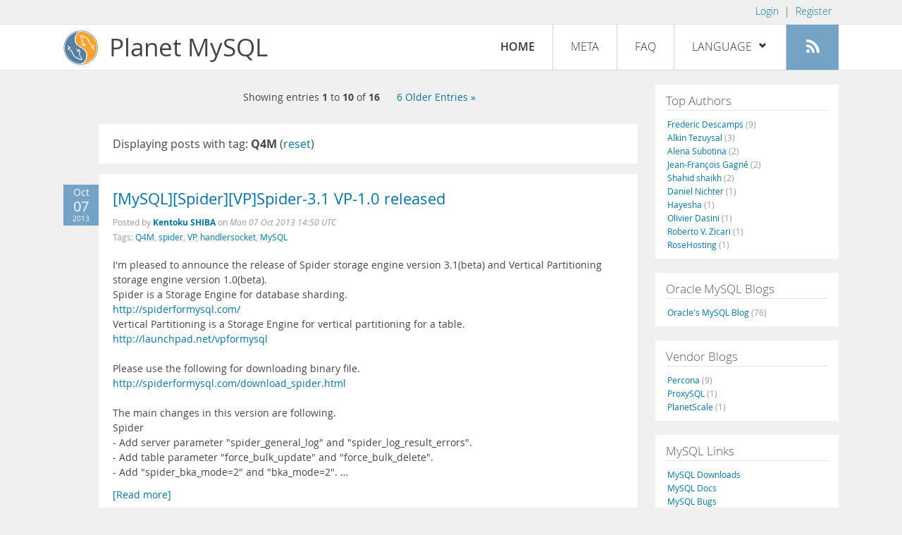

--- FILE ---
content_type: text/html; charset=UTF-8
request_url: https://planet.mysql.com/?tag_search=3066
body_size: 7890
content:
<!DOCTYPE html>
<html lang="en" class="svg no-js">
<head>
    <meta charset="utf-8" />
    <!--[if IE ]>
    <meta http-equiv="X-UA-Compatible" content="IE=Edge,chrome=1" />
    <![endif]-->
    <meta name="viewport" content="width=device-width, initial-scale=1.0">

    <title>Planet MySQL</title>
    <link rel="stylesheet" media="all" href="https://labs.mysql.com/common/css/main-20200529.min.css" />
    <link rel="stylesheet" media="all" href="/css/page-20200529.min.css" />
    <link rel="stylesheet" media="print" href="https://labs.mysql.com/common/css/print-20200529.min.css" />
	<link rel="alternate" type="application/rss+xml" title="RSS 2.0" href="/rss20.xml" />
    <link rel="shortcut icon" href="/favicon.ico" />

    <script async="async" type="text/javascript" src='https://consent.truste.com/notice?domain=oracle.com&c=teconsent&js=bb&noticeType=bb&text=true&cdn=1&pcookie&gtm=1' crossorigin></script>
    <script src="https://www.oracle.com/assets/truste-oraclelib.js"></script>
    <script>(function(H){ H.className=H.className.replace(/\bno-js\b/,'js') })(document.documentElement)</script>
    <script src="/js/site-20190322.min.js"></script>

    <meta http-equiv="refresh" content="3600" />
    <meta name="google-site-verification" content="hJyLdGNlZRAGDaJga_XXJtcpRalHh7D4yX_8L3tZfCY" />

    <!--[if lt IE 9]>
        <script src="https://labs.mysql.com/common/js/polyfills/html5shiv-printshiv-3.7.2.min.js"></script>
        <script src="https://labs.mysql.com/common/js/polyfills/respond-1.4.2.min.js"></script>
    <![endif]-->

                              <script>!function(e){var n="https://s.go-mpulse.net/boomerang/";if("False"=="True")e.BOOMR_config=e.BOOMR_config||{},e.BOOMR_config.PageParams=e.BOOMR_config.PageParams||{},e.BOOMR_config.PageParams.pci=!0,n="https://s2.go-mpulse.net/boomerang/";if(window.BOOMR_API_key="E6BB6-B37B4-898B7-F97BA-BBCDB",function(){function e(){if(!o){var e=document.createElement("script");e.id="boomr-scr-as",e.src=window.BOOMR.url,e.async=!0,i.parentNode.appendChild(e),o=!0}}function t(e){o=!0;var n,t,a,r,d=document,O=window;if(window.BOOMR.snippetMethod=e?"if":"i",t=function(e,n){var t=d.createElement("script");t.id=n||"boomr-if-as",t.src=window.BOOMR.url,BOOMR_lstart=(new Date).getTime(),e=e||d.body,e.appendChild(t)},!window.addEventListener&&window.attachEvent&&navigator.userAgent.match(/MSIE [67]\./))return window.BOOMR.snippetMethod="s",void t(i.parentNode,"boomr-async");a=document.createElement("IFRAME"),a.src="about:blank",a.title="",a.role="presentation",a.loading="eager",r=(a.frameElement||a).style,r.width=0,r.height=0,r.border=0,r.display="none",i.parentNode.appendChild(a);try{O=a.contentWindow,d=O.document.open()}catch(_){n=document.domain,a.src="javascript:var d=document.open();d.domain='"+n+"';void(0);",O=a.contentWindow,d=O.document.open()}if(n)d._boomrl=function(){this.domain=n,t()},d.write("<bo"+"dy onload='document._boomrl();'>");else if(O._boomrl=function(){t()},O.addEventListener)O.addEventListener("load",O._boomrl,!1);else if(O.attachEvent)O.attachEvent("onload",O._boomrl);d.close()}function a(e){window.BOOMR_onload=e&&e.timeStamp||(new Date).getTime()}if(!window.BOOMR||!window.BOOMR.version&&!window.BOOMR.snippetExecuted){window.BOOMR=window.BOOMR||{},window.BOOMR.snippetStart=(new Date).getTime(),window.BOOMR.snippetExecuted=!0,window.BOOMR.snippetVersion=12,window.BOOMR.url=n+"E6BB6-B37B4-898B7-F97BA-BBCDB";var i=document.currentScript||document.getElementsByTagName("script")[0],o=!1,r=document.createElement("link");if(r.relList&&"function"==typeof r.relList.supports&&r.relList.supports("preload")&&"as"in r)window.BOOMR.snippetMethod="p",r.href=window.BOOMR.url,r.rel="preload",r.as="script",r.addEventListener("load",e),r.addEventListener("error",function(){t(!0)}),setTimeout(function(){if(!o)t(!0)},3e3),BOOMR_lstart=(new Date).getTime(),i.parentNode.appendChild(r);else t(!1);if(window.addEventListener)window.addEventListener("load",a,!1);else if(window.attachEvent)window.attachEvent("onload",a)}}(),"".length>0)if(e&&"performance"in e&&e.performance&&"function"==typeof e.performance.setResourceTimingBufferSize)e.performance.setResourceTimingBufferSize();!function(){if(BOOMR=e.BOOMR||{},BOOMR.plugins=BOOMR.plugins||{},!BOOMR.plugins.AK){var n=""=="true"?1:0,t="",a="amhy4baxhwrew2lh6nxa-f-ea29a9fdb-clientnsv4-s.akamaihd.net",i="false"=="true"?2:1,o={"ak.v":"39","ak.cp":"1334304","ak.ai":parseInt("802521",10),"ak.ol":"0","ak.cr":9,"ak.ipv":4,"ak.proto":"h2","ak.rid":"92855bed","ak.r":47376,"ak.a2":n,"ak.m":"dscx","ak.n":"essl","ak.bpcip":"3.15.142.0","ak.cport":38334,"ak.gh":"23.200.85.106","ak.quicv":"","ak.tlsv":"tls1.3","ak.0rtt":"","ak.0rtt.ed":"","ak.csrc":"-","ak.acc":"","ak.t":"1768420206","ak.ak":"hOBiQwZUYzCg5VSAfCLimQ==r8BAA0iygbusVoIU3p5J71pcCmJROtkpgojxbqQTfZNp7W1Pc8pkU+VAIv/+KG/75+ft+YDRVSy2jQgc/RsniEwKPcYIlXb8cke1T1arrsJG8J0OXY7/Dm3Gw1OM2d6vv5t0eS2qk+QLXCD0R+eaNnxRYFS86ZT1v2ZYzOrRWvEJSa9w79v9i8ExhEONRJuaI0qkWaPCV5k49qLYWvnkaqEhv260AfQLlqTsesho2Y4+RP9sz3VyZwI1PWwluOkTmZQaNzX/h8nVFPZ/z5VDBCeq/QnLO0caejCebxEOZ7LeQuX6i0LRCHhCQ+g/KIYGJMoghHXTkDeblRsNTOftttYeUuhnYYw0lMt+mR5G4RZl1k8YAeAdkqbQ10y7b0aJv1rBOokjM1HtAVFeXgdDDRTK4RhEPi8CsfT3tVM70YQ=","ak.pv":"16","ak.dpoabenc":"","ak.tf":i};if(""!==t)o["ak.ruds"]=t;var r={i:!1,av:function(n){var t="http.initiator";if(n&&(!n[t]||"spa_hard"===n[t]))o["ak.feo"]=void 0!==e.aFeoApplied?1:0,BOOMR.addVar(o)},rv:function(){var e=["ak.bpcip","ak.cport","ak.cr","ak.csrc","ak.gh","ak.ipv","ak.m","ak.n","ak.ol","ak.proto","ak.quicv","ak.tlsv","ak.0rtt","ak.0rtt.ed","ak.r","ak.acc","ak.t","ak.tf"];BOOMR.removeVar(e)}};BOOMR.plugins.AK={akVars:o,akDNSPreFetchDomain:a,init:function(){if(!r.i){var e=BOOMR.subscribe;e("before_beacon",r.av,null,null),e("onbeacon",r.rv,null,null),r.i=!0}return this},is_complete:function(){return!0}}}}()}(window);</script></head>

<body>
<style>

</style>
    <header>
        <nav id="l1">
            <div class="wrap">
                <ul class="login-opts right">
                    <li>
                                             <a href="https://dev.mysql.com/auth/login/?dest=https%3A%2F%2Fplanet.mysql.com%2F%3Ftag_search%3D3066">Login</a> &nbsp;|&nbsp;
                         <a href="https://dev.mysql.com/auth/register/">Register</a>
                                        </li>
                </ul>
            </div>
        </nav>
        <nav id="l2">
            <div class="wrap">
                <div class="planet-logo">
                    <img src="/images/planet-logo.svg" alt="Planet MySQL" width="50" height="50" />
                </div>
                <div class="planet-logo-png">
                    <img src="/images/planet-logo.png" alt="Planet MySQL" width="50" height="50" />
                </div>
                <div class="planet-text">
                    Planet MySQL
                </div>
                <ul class="menu">
                    <li><div id="close-menu"><a href="">Close <span class="icon-x-circle"></span></a></div>
                    <a class="current-menu-item" href="/">Home</a></li><li>
                    <a href="/?cid=2">Meta</a></li><li>
                    <a href="/faq/">FAQ</a></li><li class="lang-menu-item">
                    <a href="/" id="lang-menu-link">Language
                    <span class="icon-chevron-down"></span>
                    <span class="icon-chevron-up"></span></a><ul class="lang-options">
                                        <li><a href="/">English
                    <span class="icon-check"></span>                    </a></li>
                                        <li><a href="/de/">Deutsch
                                        </a></li>
                                        <li><a href="/es/">Español
                                        </a></li>
                                        <li><a href="/fr/">Français
                                        </a></li>
                                        <li><a href="/it/">Italiano
                                        </a></li>
                                        <li><a href="/ja/">日本語
                                        </a></li>
                                        <li><a href="/ru/">Русский
                                        </a></li>
                                        <li><a href="/pt/">Português
                                        </a></li>
                                        <li><a href="/zh/">中文
                                        </a></li>
                                        </ul></li><li>
                    <a class="rss-icon" href="/rss20.xml" title="Aggregate feed"><span class="icon-rss"></span><span class="rss-label">Aggregate feed</span></a></li>
                </ul>
                <div class="open-menu-wrapper">
                    <a id="open-menu" href=""><span class="icon-three-bars"></span></a>
                </div>
            </div>
        </nav>
    </header>
    <article>
        <div class="wrap">
        
<div id="entries">
            
<div class="pager">
    <span class="pager-numbers">
                    Showing entries <strong>1</strong> to <strong>10</strong> of <strong>16</strong>
                </span>
    <span class="pager-break"><br /></span>
                <span class="pager-next">
        <a href="?offset=10&tag_search=3066"> 6 Older Entries &raquo;</a>
    </span>
    </div>
                    <section>
                Displaying posts with tag: <b>Q4M</b> (<a href="/">reset</a>)
            </section>
                
    <section>
        <div class="blue-entry-date">
            Oct
            <div class="blue-entry-date-day">07</div>
            <div class="blue-entry-date-year">2013</div>
        </div>
        <div class="entry-title">
            <a href="https://wild-growth.blogspot.com/2013/10/mysqlspidervpspider-31-vp-10-released.html">[MySQL][Spider][VP]Spider-3.1 VP-1.0 released</a>
        </div>

        <div class="entry-byline">
            Posted by <strong><a href="http://wild-growth.blogspot.com/">Kentoku SHIBA</a>
            </strong>
            on <em><span class="entry-date">Mon 07 Oct 2013 14:50 UTC</span></em>
            <br/>
                        Tags:
            <div style="display: inline">
                                    <a href="/?tag_search=3066">Q4M</a>,                                     <a href="/?tag_search=5942">spider</a>,                                     <a href="/?tag_search=6475">VP</a>,                                     <a href="/?tag_search=9762">handlersocket</a>,                                     <a href="/?tag_search=10683">MySQL</a>                            </div>
                    </div>

        <div class="entry-content">
                                            <p>
  I'm pleased to announce the release of Spider storage engine
  version 3.1(beta) and Vertical Partitioning storage engine
  version 1.0(beta).<br />
  Spider is a Storage Engine for database sharding.<br />
  <a href="http://spiderformysql.com/" rel=
  "nofollow">http://spiderformysql.com/</a><br />
  Vertical Partitioning is a Storage Engine for vertical
  partitioning for a table.<br />
  <a href="http://launchpad.net/vpformysql" rel=
  "nofollow">http://launchpad.net/vpformysql</a><br />
  <br />
  Please use the following for downloading binary file.<br />
  <a href="http://spiderformysql.com/download_spider.html" rel=
  "nofollow">http://spiderformysql.com/download_spider.html</a><br />

  <br />
  The main changes in this version are following.<br />
  Spider<br />
  - Add server parameter "spider_general_log" and
  "spider_log_result_errors".<br />
  - Add table parameter "force_bulk_update" and
  "force_bulk_delete".<br />
  - Add "spider_bka_mode=2" and "bka_mode=2". &hellip;</p><a href="https://wild-growth.blogspot.com/2013/10/mysqlspidervpspider-31-vp-10-released.html">[Read more]</a>
                    </div>
    </section>
    <section>
        <div class="blue-entry-date">
            Oct
            <div class="blue-entry-date-day">19</div>
            <div class="blue-entry-date-year">2011</div>
        </div>
        <div class="entry-title">
            <a href="https://wild-growth.blogspot.com/2011/10/mysqlspidervpspider-227-vp-016-released.html">[MySQL][Spider][VP]Spider-2.27 VP-0.16 released</a>
        </div>

        <div class="entry-byline">
            Posted by <strong><a href="http://wild-growth.blogspot.com/">Kentoku SHIBA</a>
            </strong>
            on <em><span class="entry-date">Wed 19 Oct 2011 13:35 UTC</span></em>
            <br/>
                        Tags:
            <div style="display: inline">
                                    <a href="/?tag_search=3066">Q4M</a>,                                     <a href="/?tag_search=5942">spider</a>,                                     <a href="/?tag_search=6475">VP</a>,                                     <a href="/?tag_search=9762">handlersocket</a>,                                     <a href="/?tag_search=10683">MySQL</a>                            </div>
                    </div>

        <div class="entry-content">
                                            <p>
  I'm pleased to announce the release of Spider storage engine
  version 2.27(beta) and Vertical Partitioning storage engine
  version 0.16(beta).<br />
  Spider is a Storage Engine for database sharding.<br />
  <a href="http://spiderformysql.com/" rel=
  "nofollow">http://spiderformysql.com/</a><br />
  Vertical Partitioning is a Storage Engine for vertical
  partitioning for a table.<br />
  <a href="http://launchpad.net/vpformysql" rel=
  "nofollow">http://launchpad.net/vpformysql</a><br />
  <br />
  Please use the following for downloading binary file.<br />
  <a href="http://spiderformysql.com/download_spider.html" rel=
  "nofollow">http://spiderformysql.com/download_spider.html</a><br />

  <br />
  The main changes in this version are following.<br />
  Q4M is bundled for Linux 64bit.<br />
  &nbsp;&nbsp;Bundled Q4M supports replication, but please use it
  carefully.<br />
  <br />
  Spider<br />
  - Support R-Tree index.<br />
  - Support direct updating for SQL &hellip;</p><a href="https://wild-growth.blogspot.com/2011/10/mysqlspidervpspider-227-vp-016-released.html">[Read more]</a>
                    </div>
    </section>
    <section>
        <div class="blue-entry-date">
            Apr
            <div class="blue-entry-date-day">23</div>
            <div class="blue-entry-date-year">2009</div>
        </div>
        <div class="entry-title">
            <a href="http://labs.cybozu.co.jp/blog/kazuhoatwork/2009/04/q4m_presentation_slides_at_mys.php">Q4M Presentation Slides at MySQL Conference</a>
        </div>

        <div class="entry-byline">
            Posted by <strong><a href="http://labs.cybozu.co.jp/blog/kazuhoatwork/">Kazuho Oku</a>
            </strong>
            on <em><span class="entry-date">Thu 23 Apr 2009 02:45 UTC</span></em>
            <br/>
                        Tags:
            <div style="display: inline">
                                    <a href="/?tag_search=3066">Q4M</a>                            </div>
                    </div>

        <div class="entry-content">
                                            <p>
  Today at <a href="http://www.mysqlconf.com/mysql2009/" rel=
  "nofollow">MySQL Conference & Expro 2009</a>, I did a
  presentation introducing / explaining <a href=
  "http://q4m.31tools.com/" rel="nofollow">Q4M</a>. Thank you to
  people who came to listen.
</p>
<p>
  The presentation slides I used can be found on slideshare
  (<a href=
  "http://www.slideshare.net/kazuho/using-q4m-a-message-queue-storage-engine-for-mysql"
  rel="nofollow">slideshare</a>).
</p>
                    </div>
    </section>
    <section>
        <div class="blue-entry-date">
            Apr
            <div class="blue-entry-date-day">22</div>
            <div class="blue-entry-date-year">2009</div>
        </div>
        <div class="entry-title">
            <a href="http://labs.cybozu.co.jp/blog/kazuhoatwork/2009/04/q4m_and_pathtraq_at_mysql_conf.php">Q4M (and Pathtraq) at MySQL Conference &amp; Expo 2009</a>
        </div>

        <div class="entry-byline">
            Posted by <strong><a href="http://labs.cybozu.co.jp/blog/kazuhoatwork/">Kazuho Oku</a>
            </strong>
            on <em><span class="entry-date">Wed 22 Apr 2009 00:05 UTC</span></em>
            <br/>
                        Tags:
            <div style="display: inline">
                                    <a href="/?tag_search=3066">Q4M</a>                            </div>
                    </div>

        <div class="entry-content">
                                            <p>
  At MySQL Conference & Expo 2009, I will be giving a presentation
  on <a href="http://q4m.31tools.com/" rel="nofollow">Q4M</a>
  tomorrow (Apr. 22) from 11:55am. If you are interested in using a
  simple, fast message queue as part of your system, please come to
  the session.
</p>
<p>
  Details: <a href=
  "http://www.mysqlconf.com/mysql2009/public/schedule/detail/6839"
  rel="nofollow">Using Q4M: A Message Queue Storage Engine for
  MySQL</a>
</p>
<p>
  On the next day (Apr. 23), I will be doing another presentation
  at <a href="http://conferences.percona.com/" rel=
  "nofollow">Percona Performance Conference</a>, held at the same
  location. In the presentation, I will describe the techniques
  (mainly MySQL UDFs) used to squeeze maximum performance out from
  MySQL used in <a href="http://pathtraq.com/" rel=
  "nofollow">Pathtraq</a>, one of the largest web access stats
  service in Japan.
</p>
<p>
  Details:  &hellip;</p><a href="http://labs.cybozu.co.jp/blog/kazuhoatwork/2009/04/q4m_and_pathtraq_at_mysql_conf.php">[Read more]</a>
                    </div>
    </section>
    <section>
        <div class="blue-entry-date">
            Apr
            <div class="blue-entry-date-day">16</div>
            <div class="blue-entry-date-year">2009</div>
        </div>
        <div class="entry-title">
            <a href="http://labs.cybozu.co.jp/blog/kazuhoatwork/2009/04/q4m_085_released.php">Q4M 0.8.5 released</a>
        </div>

        <div class="entry-byline">
            Posted by <strong><a href="http://labs.cybozu.co.jp/blog/kazuhoatwork/">Kazuho Oku</a>
            </strong>
            on <em><span class="entry-date">Thu 16 Apr 2009 11:44 UTC</span></em>
            <br/>
                        Tags:
            <div style="display: inline">
                                    <a href="/?tag_search=3066">Q4M</a>                            </div>
                    </div>

        <div class="entry-content">
                                            <p>
  Q4M 0.8.5 is now downloadable from <a href=
  "http://q4m.31tools.com/" rel="nofollow">q4m.31tools.com</a>.
  Prebuilt binaries for <a href="http://dev.mysql.com/" rel=
  "nofollow">MySQL</a> 5.1.33 running on linux (i386 or x86_64) and
  Mac OS X 10.5 (x86) are available as well.
</p>
<p>
  There are no bugfixes in this release. The only change from
  version 0.8.4 is bundle of boost header files necessary for
  building Q4M. The build process no more requires separate
  installation of the <a href="http://www.boost.org/" rel=
  "nofollow">Boost C++ libraries</a>.
</p>
                    </div>
    </section>
    <section>
        <div class="blue-entry-date">
            Feb
            <div class="blue-entry-date-day">09</div>
            <div class="blue-entry-date-year">2009</div>
        </div>
        <div class="entry-title">
            <a href="http://labs.cybozu.co.jp/blog/kazuhoatwork/2009/02/q4m_084_released_with_prebuilt.php">Q4M 0.8.4 released (with prebuilt binaries for MySQL 5.1.31)</a>
        </div>

        <div class="entry-byline">
            Posted by <strong><a href="http://labs.cybozu.co.jp/blog/kazuhoatwork/">Kazuho Oku</a>
            </strong>
            on <em><span class="entry-date">Mon 09 Feb 2009 11:38 UTC</span></em>
            <br/>
                        Tags:
            <div style="display: inline">
                                    <a href="/?tag_search=3066">Q4M</a>                            </div>
                    </div>

        <div class="entry-content">
                                            <p>
  Today I have uploaded <a href="http://q4m.31tools.com/" rel=
  "nofollow">Q4M</a> 0.8.4 to <a href="http://q4m.31tools.com/"
  rel="nofollow">q4m.31tools.com</a>. Prebuilt binaries for MySQL
  5.1.31 running on linux (i386 or x86_64) and Mac OS X (x86) are
  available as well.
</p>
<p>
  The release fixes crash on linux (i386) systems when a table
  becomes larger than 2GB. There are no changes for other
  platforms.
</p>
                    </div>
    </section>
    <section>
        <div class="blue-entry-date">
            Oct
            <div class="blue-entry-date-day">23</div>
            <div class="blue-entry-date-year">2008</div>
        </div>
        <div class="entry-title">
            <a href="http://labs.cybozu.co.jp/blog/kazuhoatwork/2008/10/q4m_prebuilt_binaries_for_mysq.php">Q4M prebuilt binaries for MySQL 5.1.28-rc</a>
        </div>

        <div class="entry-byline">
            Posted by <strong><a href="http://labs.cybozu.co.jp/blog/kazuhoatwork/">Kazuho Oku</a>
            </strong>
            on <em><span class="entry-date">Thu 23 Oct 2008 10:39 UTC</span></em>
            <br/>
                        Tags:
            <div style="display: inline">
                                    <a href="/?tag_search=3066">Q4M</a>                            </div>
                    </div>

        <div class="entry-content">
                                            <p>
  I have uploaded prebuilt binaries of <a href=
  "http://q4m.31tools.com/" rel="nofollow">Q4M</a> for MySQL
  5.1.28-rc to <a href="http://q4m.31tools.com/dist/" rel=
  "nofollow">http://q4m.31tools.com/dist/</a>. For installation
  instructions, please refer to <a href=
  "http://q4m.31tools.com/install.php" rel=
  "nofollow">http://q4m.31tools.com/install.php</a>.
</p>
                    </div>
    </section>
    <section>
        <div class="blue-entry-date">
            Sep
            <div class="blue-entry-date-day">03</div>
            <div class="blue-entry-date-year">2008</div>
        </div>
        <div class="entry-title">
            <a href="http://labs.cybozu.co.jp/blog/kazuhoatwork/2008/09/q4m_becomes_part_of_freebsd_po.php">Q4M becomes part of FreeBSD Ports Collection</a>
        </div>

        <div class="entry-byline">
            Posted by <strong><a href="http://labs.cybozu.co.jp/blog/kazuhoatwork/">Kazuho Oku</a>
            </strong>
            on <em><span class="entry-date">Wed 03 Sep 2008 01:15 UTC</span></em>
            <br/>
                        Tags:
            <div style="display: inline">
                                    <a href="/?tag_search=3066">Q4M</a>                            </div>
                    </div>

        <div class="entry-content">
                                            <p>
  Thanks to <a href="http://twitter.com/knu" rel="nofollow">Akinori
  MUSHA</a>, <a href="http://q4m.31tools.com/" rel=
  "nofollow">Q4M</a> has become part of <a href=
  "http://www.freebsd.org/ports/" rel="nofollow">the FreeBSD Ports
  Collection</a>.
</p>
<p>
  If you are using FreeBSD, Q4M can be installed by following the
  steps below.
</p>
<pre>
# cd /usr/ports/databases/mysql-q4m
# make install
# echo 'mysql_enable="YES"' &gt;&gt; /etc/rc.conf
# /usr/local/etc/rc.d/mysql-server start
# mysql -u root -f mysql &lt; work/q4m-0.8.3/support-files/install.sql
</pre>
<p>
  Running either <i>cvsup</i> or <i>portsnap</i> might be necessary
  to update the installed ports collection to the newest state.
  Since the port depends on <i>mysql51-server</i>, you should
  <i>make deinstall</i> if an older version of mysql is already
  installed via the ports collection. If you want to test the
  installation, type:
</p>
<pre>
# chmod 755 work/q4m-0.8.3/support-files/q4m-forward
# make &hellip;</pre><a href="http://labs.cybozu.co.jp/blog/kazuhoatwork/2008/09/q4m_becomes_part_of_freebsd_po.php">[Read more]</a>
                    </div>
    </section>
    <section>
        <div class="blue-entry-date">
            Sep
            <div class="blue-entry-date-day">01</div>
            <div class="blue-entry-date-year">2008</div>
        </div>
        <div class="entry-title">
            <a href="http://labs.cybozu.co.jp/blog/kazuhoatwork/2008/09/q4m_0_8_3.php">Release of Q4M 0.8.3 and support for FreeBSD</a>
        </div>

        <div class="entry-byline">
            Posted by <strong><a href="http://labs.cybozu.co.jp/blog/kazuhoatwork/">Kazuho Oku</a>
            </strong>
            on <em><span class="entry-date">Mon 01 Sep 2008 16:28 UTC</span></em>
            <br/>
                        Tags:
            <div style="display: inline">
                                    <a href="/?tag_search=3066">Q4M</a>                            </div>
                    </div>

        <div class="entry-content">
                                            <p>
  Q4M (Queue for MySQL) Version 0.8.3 has been released with
  following Changes.
</p>
<ul>
  <li>fix race condition error that might lead to deadlock on
  shutdown
  </li>
  <li>support for FreeBSD
  </li>
</ul>
<p>
  With support for FreeBSD added, prebuilt binaries are provided
  for the platforms below.
</p>
<ul>
  <li>linux (i386)
  </li>
  <li>linux (x86_64)
  </li>
  <li>freebsd-6 (i386) (should work on FreeBSD 7 as well with
  compat6x package installed)
  </li>
  <li>Mac OS X 10.4 (x86)
  </li>
</ul>
                    </div>
    </section>
    <section>
        <div class="blue-entry-date">
            Aug
            <div class="blue-entry-date-day">13</div>
            <div class="blue-entry-date-year">2008</div>
        </div>
        <div class="entry-title">
            <a href="http://labs.cybozu.co.jp/blog/kazuhoatwork/2008/08/q4m_adoption_by_mixi_and_the_r.php">Q4M adoption by Mixi, and the release of version 0.8</a>
        </div>

        <div class="entry-byline">
            Posted by <strong><a href="http://labs.cybozu.co.jp/blog/kazuhoatwork/">Kazuho Oku</a>
            </strong>
            on <em><span class="entry-date">Wed 13 Aug 2008 04:11 UTC</span></em>
            <br/>
                        Tags:
            <div style="display: inline">
                                    <a href="/?tag_search=3066">Q4M</a>                            </div>
                    </div>

        <div class="entry-content">
                                            <p>
  Last week, <a href="http://mixi.jp/" rel="nofollow">Mixi</a> -
  Japan's largest social network service provider, launched an
  experimental microblogging service called <a href=
  "http://mixi.jp/guide_echo.pl" rel="nofollow">Echo</a>, and
  according to <a href="http://alpha.mixi.co.jp/blog/?p=195" rel=
  "nofollow">their delevopers' blog entry,</a> they are using
  <a href="http://q4m.31tools.com/" rel="nofollow">Q4M</a> to level
  their write loads. Thank you to the developers of Mixi Echo for
  using Q4M, I hope Echo will go well and soon become a first-class
  service.
</p>
<p>
  Meanwhile, several bugs were found in Q4M (that arise under rare
  cases or complex usage senarios), so I have just uploaded version
  0.8, available from the <a href="http://q4m.31tools.com/" rel=
  "nofollow">Q4M homepage</a>.
</p>
<p>
  This release fixes the following bugs.
</p>
<ul>
  <li>block div-by-zero exception on conditional subcription
  </li>
  <li>do not crash when a nonexistent table &hellip;</li></ul><a href="http://labs.cybozu.co.jp/blog/kazuhoatwork/2008/08/q4m_adoption_by_mixi_and_the_r.php">[Read more]</a>
                    </div>
    </section>
        
<div class="pager">
    <span class="pager-numbers">
                    Showing entries <strong>1</strong> to <strong>10</strong> of <strong>16</strong>
                </span>
    <span class="pager-break"><br /></span>
                <span class="pager-next">
        <a href="?offset=10&tag_search=3066"> 6 Older Entries &raquo;</a>
    </span>
    </div>
    </div>


 <div id="rside">
    <div id="g1">
                <div class="sidebar-group">
            <h2>Top Authors</h2>
                                                <a href="http://lefred.be">Frederic Descamps <span class="author-total">(9)</span></a>
                                <br />                                                <a href="https://askdba.net/category/mysql/">Alkin Tezuysal <span class="author-total">(3)</span></a>
                                <br />                                                <a href="http://blog.devart.com/">Alena Subotina <span class="author-total">(2)</span></a>
                                <br />                                                <a href="http://jfg-mysql.blogspot.com/">Jean-François Gagné <span class="author-total">(2)</span></a>
                                <br />                                                <a href="https://codeforgeek.com/">Shahid shaikh <span class="author-total">(2)</span></a>
                                <br />                                                <a href="https://hackmysql.com/tags/mysql/">Daniel Nichter <span class="author-total">(1)</span></a>
                                <br />                                                <a href="http://thoughtsandideas.wordpress.com">Hayesha <span class="author-total">(1)</span></a>
                                <br />                                                <a href="http://dasini.net/blog/en/">Olivier Dasini <span class="author-total">(1)</span></a>
                                <br />                                                <a href="http://www.odbms.org/blog">Roberto V. Zicari <span class="author-total">(1)</span></a>
                                <br />                                                <a href="https://www.rosehosting.com/blog">RoseHosting <span class="author-total">(1)</span></a>
                                                    </div>
            </div>
    <div id="g2">
                <div class="sidebar-group">
            <h2>Oracle MySQL Blogs</h2>
                                                <a href="https://blogs.oracle.com/mysql/">Oracle&#039;s MySQL Blog <span class="author-total">(76)</span></a>
                                                    </div>
        
                        <div class="sidebar-group">
            <h2>Vendor Blogs</h2>
                                                <a href="https://www.percona.com/blog/category/mysql/">Percona <span class="author-total">(9)</span></a>
                                <br />                                                <a href="https://proxysql.com/blog">ProxySQL <span class="author-total">(1)</span></a>
                                <br />                                                <a href="https://vitess.io/blog/">PlanetScale <span class="author-total">(1)</span></a>
                                                    </div>
            </div>
    <div id="g3">
        <div class="sidebar-group">
            <h2>MySQL Links</h2>
            <a href="https://dev.mysql.com/downloads/">MySQL Downloads</a><br />
            <a href="https://dev.mysql.com/doc/">MySQL Docs</a><br />
            <a href="https://bugs.mysql.com">MySQL Bugs</a><br />
            <a href="https://forums.mysql.com">MySQL Forums</a>
        </div>
    </div>
</div>

        </div>
    </article>
    <footer>
        <div class="wrap">
            Planet MySQL &copy; 1995, 2026, Oracle Corporation and/or its affiliates &nbsp;
            <a href="https://www.mysql.com/about/legal/">Legal Policies</a> |
            <a href="http://www.oracle.com/us/legal/privacy/index.htm">Your Privacy Rights</a> |
            <a href="http://www.oracle.com/us/legal/terms/index.html">Terms of Use</a> |
            <div id="teconsent"></div>
            <div id="disclaimer">
                Content reproduced on this site is the property of the respective copyright holders.
                It is not reviewed in advance by Oracle and does not necessarily represent the opinion
                of Oracle or any other party.
            </div>
        </div>
    </footer>

        <script>
    if ((oracle.truste.api.getGdprConsentDecision().consentDecision) &&
            (oracle.truste.api.getGdprConsentDecision().consentDecision.indexOf(0) != -1 ||
             oracle.truste.api.getGdprConsentDecision().consentDecision.indexOf(2) != -1) )
    {
        document.write('<script type="text/javascript" async src="//c.oracleinfinity.io/acs/account/wh3g12c3gg/js/mysql/odc.js?_ora.context=analytics:production"><\/script>');
    }
    </script>
</body>
</html>
